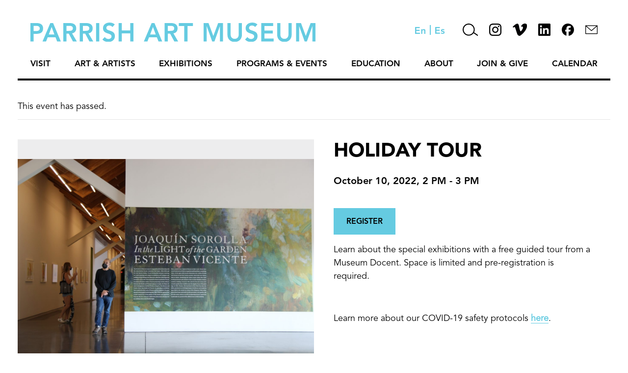

--- FILE ---
content_type: image/svg+xml
request_url: https://parrishart.org/wp-content/themes/PermanentADG%20-%20Staff%2C%20Trustees%2C%20News/img/letter-icon-thick-dark.svg
body_size: 1101
content:
<svg width="1315" height="926" viewBox="0 0 1315 926" fill="none" xmlns="http://www.w3.org/2000/svg">
<path d="M1308.67 26.3231V25.7422L1308.42 25.2208C1307.61 23.5854 1306.79 22.3623 1306.06 21.264L1306.03 21.2328C1305.36 20.2284 1304.76 19.3264 1304.17 18.1838C1304.11 17.8906 1304.01 17.4973 1303.8 17.0801C1303.56 16.6012 1303.16 16.0462 1302.52 15.6166C1302.22 15.4212 1301.91 15.2716 1301.58 15.1657C1301.45 15.0055 1301.3 14.8207 1301.14 14.6064C1301.06 14.5137 1300.99 14.4156 1300.91 14.3132C1300.59 13.8931 1300.21 13.4009 1299.8 12.9158C1298.78 11.6918 1297.4 10.2798 1295.48 9.30316L1295.47 9.29519L1295.45 9.28744C1294.79 8.96155 1294.2 8.62853 1293.61 8.2871L1293.4 8.1658C1292.89 7.86948 1292.33 7.54979 1291.78 7.26933C1290.43 6.58699 1288.93 6.06255 1286.95 6.06255H1286.07C1282.71 4.49857 1279.43 4.49934 1276.7 4.49997L1276.54 4.5H37.9897H29.1356H27.6772H27.0963L26.5749 4.75613C25.2806 5.39194 24.3257 5.71203 23.2526 6.07175L23.1845 6.0946C22.0492 6.47527 20.8009 6.8995 19.1477 7.74059L18.7941 7.92052L18.5135 8.20111C18.2733 8.44132 17.9297 8.72265 17.419 9.11858C17.3267 9.19014 17.229 9.26541 17.127 9.34397C16.7067 9.66774 16.2139 10.0474 15.7284 10.4534C14.585 11.4095 13.2774 12.6734 12.314 14.4006L11.1178 15.5967L10.8245 15.89L10.6416 16.2622C9.99419 17.5801 9.33799 18.5629 8.59552 19.6701L8.5747 19.7011C7.83813 20.7995 7.01785 22.0227 6.21449 23.6582L5.9584 24.1796V24.7604V25.6531C5.30823 27.0583 4.92169 28.2589 4.71554 29.5104C4.49968 30.821 4.49983 32.1082 4.49999 33.4992L4.5 33.6147V35.0731V36.5314V886.891C4.5 904.498 18.8772 920.485 38.0933 920.485H1276.64C1294.25 920.485 1310.23 906.108 1310.23 886.891L1310.13 36.6356V35.1772V35.0607C1310.13 33.6701 1310.13 32.3832 1309.91 31.073C1309.71 29.8214 1309.32 28.6209 1308.67 27.2158V26.3231ZM1245.39 854.869H71.6369V110.192L636.42 592.603L636.483 592.657L636.549 592.707C642.822 597.383 650.729 600.598 658.773 600.598C666.817 600.598 674.724 597.383 680.997 592.707L681.063 592.657L681.126 592.603L1245.91 110.193L1245.86 854.869H1245.39ZM657.261 523.704L127.717 70.2289H1186.8L657.261 523.704Z" fill="black" stroke="black" stroke-width="5"/>
</svg>


--- FILE ---
content_type: image/svg+xml
request_url: https://parrishart.org/wp-content/themes/PermanentADG%20-%20Staff%2C%20Trustees%2C%20News/img/language-divider-blue.svg
body_size: 346
content:
<?xml version="1.0" encoding="utf-8"?>
<!-- Generator: Adobe Illustrator 23.0.0, SVG Export Plug-In . SVG Version: 6.00 Build 0)  -->
<svg version="1.1" id="Layer_1" xmlns="http://www.w3.org/2000/svg" xmlns:xlink="http://www.w3.org/1999/xlink" x="0px" y="0px"
	 viewBox="0 0 2.65 26" style="enable-background:new 0 0 2.65 26;" xml:space="preserve">
<style type="text/css">
	.st0{fill:#65CBE1;}
</style>
<path class="st0" d="M2.65,0v26H0V0C0,0,2.65,0,2.65,0z"/>
</svg>


--- FILE ---
content_type: image/svg+xml
request_url: https://parrishart.org/wp-content/themes/PermanentADG%20-%20Staff%2C%20Trustees%2C%20News/img/vimeo-icon-black.svg
body_size: 507
content:
<?xml version="1.0" encoding="utf-8"?>
<!-- Generator: Adobe Illustrator 23.0.3, SVG Export Plug-In . SVG Version: 6.00 Build 0)  -->
<svg version="1.1" id="Capa_1" xmlns="http://www.w3.org/2000/svg" xmlns:xlink="http://www.w3.org/1999/xlink" x="0px" y="0px"
	 viewBox="0 0 305.1 266.2" style="enable-background:new 0 0 305.1 266.2;" xml:space="preserve">
<style type="text/css">
	.st0{fill:#010002;}
</style>
<path class="st0" d="M168,168.4c-8.5,0-15-22.2-24.8-61.2C133.2,67,133.2-5.5,91.4,2.7C51.9,10.5,0,72.4,0,72.4l12.4,16.2
	c0,0,25.6-20.1,34.1-10.1c8.5,10.1,41,131.7,51.9,154.1c9.5,19.7,35.6,45.7,64.3,27.1c28.6-18.6,123.9-99.9,141-195.9
	c17-96-114.6-75.9-128.6,7.7c34.9-20.9,53.5,8.5,35.6,41.8C192.9,146.7,176.6,168.4,168,168.4z"/>
</svg>


--- FILE ---
content_type: text/plain
request_url: https://www.google-analytics.com/j/collect?v=1&_v=j102&a=196428883&t=pageview&_s=1&dl=https%3A%2F%2Fparrishart.org%2Fevent%2Fguided-holiday-tour%2F&ul=en-us%40posix&dt=January%202026%20%3A%20Parrish%20Art%20Museum&sr=1280x720&vp=1280x720&_utma=153105081.1603120750.1769057914.1769057915.1769057915.1&_utmz=153105081.1769057915.1.1.utmcsr%3D(direct)%7Cutmccn%3D(direct)%7Cutmcmd%3D(none)&_utmht=1769057914942&_u=YCDCiEABBAAAACAAI~&jid=1269973884&gjid=494672726&cid=1603120750.1769057914&tid=UA-36306625-1&_gid=856027264.1769057915&_slc=1&gtm=45He61k2n81P826XPWza200&gcd=13l3l3l3l1l1&dma=0&tag_exp=103116026~103200004~104527907~104528501~104684208~104684211~105391252~115938466~115938469~116682875~117041587&z=415750054
body_size: -564
content:
2,cG-KGKRDRBKN3

--- FILE ---
content_type: image/svg+xml
request_url: https://parrishart.org/wp-content/themes/PermanentADG%20-%20Staff%2C%20Trustees%2C%20News/img/english-icon-blue.svg
body_size: 473
content:
<?xml version="1.0" encoding="utf-8"?>
<!-- Generator: Adobe Illustrator 23.0.0, SVG Export Plug-In . SVG Version: 6.00 Build 0)  -->
<svg version="1.1" id="Layer_1" xmlns="http://www.w3.org/2000/svg" xmlns:xlink="http://www.w3.org/1999/xlink" x="0px" y="0px"
	 viewBox="0 0 27.24 18.41" style="enable-background:new 0 0 27.24 18.41;" xml:space="preserve">
<style type="text/css">
	.st0{fill:#65CBE1;}
</style>
<path class="st0" d="M0,0h12.19v2.96H3.28v4.52h8.45v2.96H3.28v4.99h9.39v2.96H0V0z"/>
<path class="st0" d="M15.86,5.93h2.96v2h0.05c0.57-1.25,1.74-2.31,3.82-2.31c3.35,0,4.55,2.37,4.55,4.91v7.88h-3.12v-6.32
	c0-1.38-0.1-3.67-2.29-3.67c-2.05,0-2.86,1.51-2.86,3.17v6.81h-3.12V5.93H15.86z"/>
</svg>
